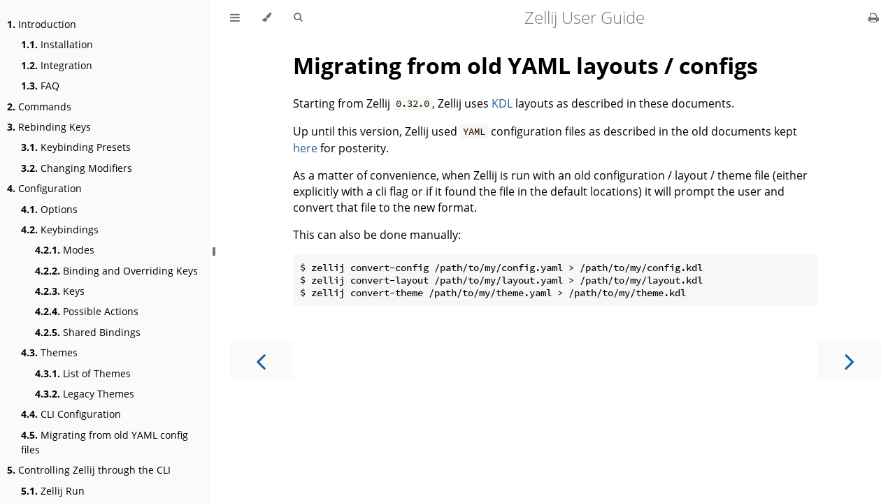

--- FILE ---
content_type: text/css; charset=utf-8
request_url: https://zellij.dev/documentation/css/variables.css
body_size: 1107
content:

/* Globals */

:root {
    --sidebar-width: 300px;
    --sidebar-resize-indicator-width: 8px;
    --sidebar-resize-indicator-space: 2px;
    --page-padding: 15px;
    --content-max-width: 750px;
    --menu-bar-height: 50px;
    --mono-font: "Source Code Pro", Consolas, "Ubuntu Mono", Menlo, "DejaVu Sans Mono", monospace, monospace;
    --code-font-size: 0.875em; /* please adjust the ace font size accordingly in editor.js */
}

/* Themes */

.ayu {
    --bg: hsl(210, 25%, 8%);
    --fg: #c5c5c5;

    --sidebar-bg: #14191f;
    --sidebar-fg: #c8c9db;
    --sidebar-non-existant: #5c6773;
    --sidebar-active: #ffb454;
    --sidebar-spacer: #2d334f;

    --scrollbar: var(--sidebar-fg);

    --icons: #737480;
    --icons-hover: #b7b9cc;

    --links: #0096cf;

    --inline-code-color: #ffb454;

    --theme-popup-bg: #14191f;
    --theme-popup-border: #5c6773;
    --theme-hover: #191f26;

    --quote-bg: hsl(226, 15%, 17%);
    --quote-border: hsl(226, 15%, 22%);

    --warning-border: #ff8e00;

    --table-border-color: hsl(210, 25%, 13%);
    --table-header-bg: hsl(210, 25%, 28%);
    --table-alternate-bg: hsl(210, 25%, 11%);

    --searchbar-border-color: #848484;
    --searchbar-bg: #424242;
    --searchbar-fg: #fff;
    --searchbar-shadow-color: #d4c89f;
    --searchresults-header-fg: #666;
    --searchresults-border-color: #888;
    --searchresults-li-bg: #252932;
    --search-mark-bg: #e3b171;

    --color-scheme: dark;

    /* Same as `--icons` */
    --copy-button-filter: invert(45%) sepia(6%) saturate(621%) hue-rotate(198deg) brightness(99%) contrast(85%);
    /* Same as `--sidebar-active` */
    --copy-button-filter-hover: invert(68%) sepia(55%) saturate(531%) hue-rotate(341deg) brightness(104%) contrast(101%);
}

.coal {
    --bg: hsl(200, 7%, 8%);
    --fg: #98a3ad;

    --sidebar-bg: #292c2f;
    --sidebar-fg: #a1adb8;
    --sidebar-non-existant: #505254;
    --sidebar-active: #3473ad;
    --sidebar-spacer: #393939;

    --scrollbar: var(--sidebar-fg);

    --icons: #43484d;
    --icons-hover: #b3c0cc;

    --links: #2b79a2;

    --inline-code-color: #c5c8c6;

    --theme-popup-bg: #141617;
    --theme-popup-border: #43484d;
    --theme-hover: #1f2124;

    --quote-bg: hsl(234, 21%, 18%);
    --quote-border: hsl(234, 21%, 23%);

    --warning-border: #ff8e00;

    --table-border-color: hsl(200, 7%, 13%);
    --table-header-bg: hsl(200, 7%, 28%);
    --table-alternate-bg: hsl(200, 7%, 11%);

    --searchbar-border-color: #aaa;
    --searchbar-bg: #b7b7b7;
    --searchbar-fg: #000;
    --searchbar-shadow-color: #aaa;
    --searchresults-header-fg: #666;
    --searchresults-border-color: #98a3ad;
    --searchresults-li-bg: #2b2b2f;
    --search-mark-bg: #355c7d;

    --color-scheme: dark;

    /* Same as `--icons` */
    --copy-button-filter: invert(26%) sepia(8%) saturate(575%) hue-rotate(169deg) brightness(87%) contrast(82%);
    /* Same as `--sidebar-active` */
    --copy-button-filter-hover: invert(36%) sepia(70%) saturate(503%) hue-rotate(167deg) brightness(98%) contrast(89%);
}

.light, html:not(.js) {
    --bg: hsl(0, 0%, 100%);
    --fg: hsl(0, 0%, 0%);

    --sidebar-bg: #fafafa;
    --sidebar-fg: hsl(0, 0%, 0%);
    --sidebar-non-existant: #aaaaaa;
    --sidebar-active: #1f1fff;
    --sidebar-spacer: #f4f4f4;

    --scrollbar: #8F8F8F;

    --icons: #747474;
    --icons-hover: #000000;

    --links: #20609f;

    --inline-code-color: #301900;

    --theme-popup-bg: #fafafa;
    --theme-popup-border: #cccccc;
    --theme-hover: #e6e6e6;

    --quote-bg: hsl(197, 37%, 96%);
    --quote-border: hsl(197, 37%, 91%);

    --warning-border: #ff8e00;

    --table-border-color: hsl(0, 0%, 95%);
    --table-header-bg: hsl(0, 0%, 80%);
    --table-alternate-bg: hsl(0, 0%, 97%);

    --searchbar-border-color: #aaa;
    --searchbar-bg: #fafafa;
    --searchbar-fg: #000;
    --searchbar-shadow-color: #aaa;
    --searchresults-header-fg: #666;
    --searchresults-border-color: #888;
    --searchresults-li-bg: #e4f2fe;
    --search-mark-bg: #a2cff5;

    --color-scheme: light;

    /* Same as `--icons` */
    --copy-button-filter: invert(45.49%);
    /* Same as `--sidebar-active` */
    --copy-button-filter-hover: invert(14%) sepia(93%) saturate(4250%) hue-rotate(243deg) brightness(99%) contrast(130%);
}

.navy {
    --bg: hsl(226, 23%, 11%);
    --fg: #bcbdd0;

    --sidebar-bg: #282d3f;
    --sidebar-fg: #c8c9db;
    --sidebar-non-existant: #505274;
    --sidebar-active: #2b79a2;
    --sidebar-spacer: #2d334f;

    --scrollbar: var(--sidebar-fg);

    --icons: #737480;
    --icons-hover: #b7b9cc;

    --links: #2b79a2;

    --inline-code-color: #c5c8c6;

    --theme-popup-bg: #161923;
    --theme-popup-border: #737480;
    --theme-hover: #282e40;

    --quote-bg: hsl(226, 15%, 17%);
    --quote-border: hsl(226, 15%, 22%);

    --warning-border: #ff8e00;

    --table-border-color: hsl(226, 23%, 16%);
    --table-header-bg: hsl(226, 23%, 31%);
    --table-alternate-bg: hsl(226, 23%, 14%);

    --searchbar-border-color: #aaa;
    --searchbar-bg: #aeaec6;
    --searchbar-fg: #000;
    --searchbar-shadow-color: #aaa;
    --searchresults-header-fg: #5f5f71;
    --searchresults-border-color: #5c5c68;
    --searchresults-li-bg: #242430;
    --search-mark-bg: #a2cff5;

    --color-scheme: dark;

    /* Same as `--icons` */
    --copy-button-filter: invert(51%) sepia(10%) saturate(393%) hue-rotate(198deg) brightness(86%) contrast(87%);
    /* Same as `--sidebar-active` */
    --copy-button-filter-hover: invert(46%) sepia(20%) saturate(1537%) hue-rotate(156deg) brightness(85%) contrast(90%);
}

.rust {
    --bg: hsl(60, 9%, 87%);
    --fg: #262625;

    --sidebar-bg: #3b2e2a;
    --sidebar-fg: #c8c9db;
    --sidebar-non-existant: #505254;
    --sidebar-active: #e69f67;
    --sidebar-spacer: #45373a;

    --scrollbar: var(--sidebar-fg);

    --icons: #737480;
    --icons-hover: #262625;

    --links: #2b79a2;

    --inline-code-color: #6e6b5e;

    --theme-popup-bg: #e1e1db;
    --theme-popup-border: #b38f6b;
    --theme-hover: #99908a;

    --quote-bg: hsl(60, 5%, 75%);
    --quote-border: hsl(60, 5%, 70%);

    --warning-border: #ff8e00;

    --table-border-color: hsl(60, 9%, 82%);
    --table-header-bg: #b3a497;
    --table-alternate-bg: hsl(60, 9%, 84%);

    --searchbar-border-color: #aaa;
    --searchbar-bg: #fafafa;
    --searchbar-fg: #000;
    --searchbar-shadow-color: #aaa;
    --searchresults-header-fg: #666;
    --searchresults-border-color: #888;
    --searchresults-li-bg: #dec2a2;
    --search-mark-bg: #e69f67;

    /* Same as `--icons` */
    --copy-button-filter: invert(51%) sepia(10%) saturate(393%) hue-rotate(198deg) brightness(86%) contrast(87%);
    /* Same as `--sidebar-active` */
    --copy-button-filter-hover: invert(77%) sepia(16%) saturate(1798%) hue-rotate(328deg) brightness(98%) contrast(83%);
}

@media (prefers-color-scheme: dark) {
    html:not(.js) {
        --bg: hsl(200, 7%, 8%);
        --fg: #98a3ad;

        --sidebar-bg: #292c2f;
        --sidebar-fg: #a1adb8;
        --sidebar-non-existant: #505254;
        --sidebar-active: #3473ad;
        --sidebar-spacer: #393939;

        --scrollbar: var(--sidebar-fg);

        --icons: #43484d;
        --icons-hover: #b3c0cc;

        --links: #2b79a2;

        --inline-code-color: #c5c8c6;

        --theme-popup-bg: #141617;
        --theme-popup-border: #43484d;
        --theme-hover: #1f2124;

        --quote-bg: hsl(234, 21%, 18%);
        --quote-border: hsl(234, 21%, 23%);

        --warning-border: #ff8e00;

        --table-border-color: hsl(200, 7%, 13%);
        --table-header-bg: hsl(200, 7%, 28%);
        --table-alternate-bg: hsl(200, 7%, 11%);

        --searchbar-border-color: #aaa;
        --searchbar-bg: #b7b7b7;
        --searchbar-fg: #000;
        --searchbar-shadow-color: #aaa;
        --searchresults-header-fg: #666;
        --searchresults-border-color: #98a3ad;
        --searchresults-li-bg: #2b2b2f;
        --search-mark-bg: #355c7d;

        --color-scheme: dark;

        /* Same as `--icons` */
        --copy-button-filter: invert(26%) sepia(8%) saturate(575%) hue-rotate(169deg) brightness(87%) contrast(82%);
        /* Same as `--sidebar-active` */
        --copy-button-filter-hover: invert(36%) sepia(70%) saturate(503%) hue-rotate(167deg) brightness(98%) contrast(89%);
    }
}


--- FILE ---
content_type: text/css; charset=utf-8
request_url: https://zellij.dev/documentation/css/print.css
body_size: -9
content:

#sidebar,
#menu-bar,
.nav-chapters,
.mobile-nav-chapters {
    display: none;
}

#page-wrapper.page-wrapper {
    transform: none !important;
    margin-inline-start: 0px;
    overflow-y: initial;
}

#content {
    max-width: none;
    margin: 0;
    padding: 0;
}

.page {
    overflow-y: initial;
}

code {
    direction: ltr !important;
}

pre > .buttons {
    z-index: 2;
}

a, a:visited, a:active, a:hover {
    color: #4183c4;
    text-decoration: none;
}

h1, h2, h3, h4, h5, h6 {
    page-break-inside: avoid;
    page-break-after: avoid;
}

pre, code {
    page-break-inside: avoid;
    white-space: pre-wrap;
}

.fa {
    display: none !important;
}


--- FILE ---
content_type: application/javascript; charset=utf-8
request_url: https://zellij.dev/documentation/toc.js
body_size: 1928
content:
// Populate the sidebar
//
// This is a script, and not included directly in the page, to control the total size of the book.
// The TOC contains an entry for each page, so if each page includes a copy of the TOC,
// the total size of the page becomes O(n**2).
class MDBookSidebarScrollbox extends HTMLElement {
    constructor() {
        super();
    }
    connectedCallback() {
        this.innerHTML = '<ol class="chapter"><li class="chapter-item expanded "><a href="introduction.html"><strong aria-hidden="true">1.</strong> Introduction</a></li><li><ol class="section"><li class="chapter-item expanded "><a href="installation.html"><strong aria-hidden="true">1.1.</strong> Installation</a></li><li class="chapter-item expanded "><a href="integration.html"><strong aria-hidden="true">1.2.</strong> Integration</a></li><li class="chapter-item expanded "><a href="faq.html"><strong aria-hidden="true">1.3.</strong> FAQ</a></li></ol></li><li class="chapter-item expanded "><a href="commands.html"><strong aria-hidden="true">2.</strong> Commands</a></li><li class="chapter-item expanded "><a href="rebinding-keys.html"><strong aria-hidden="true">3.</strong> Rebinding Keys</a></li><li><ol class="section"><li class="chapter-item expanded "><a href="keybinding-presets.html"><strong aria-hidden="true">3.1.</strong> Keybinding Presets</a></li><li class="chapter-item expanded "><a href="changing-modifiers.html"><strong aria-hidden="true">3.2.</strong> Changing Modifiers</a></li></ol></li><li class="chapter-item expanded "><a href="configuration.html"><strong aria-hidden="true">4.</strong> Configuration</a></li><li><ol class="section"><li class="chapter-item expanded "><a href="options.html"><strong aria-hidden="true">4.1.</strong> Options</a></li><li class="chapter-item expanded "><a href="keybindings.html"><strong aria-hidden="true">4.2.</strong> Keybindings</a></li><li><ol class="section"><li class="chapter-item expanded "><a href="keybindings-modes.html"><strong aria-hidden="true">4.2.1.</strong> Modes</a></li><li class="chapter-item expanded "><a href="keybindings-binding.html"><strong aria-hidden="true">4.2.2.</strong> Binding and Overriding Keys</a></li><li class="chapter-item expanded "><a href="keybindings-keys.html"><strong aria-hidden="true">4.2.3.</strong> Keys</a></li><li class="chapter-item expanded "><a href="keybindings-possible-actions.html"><strong aria-hidden="true">4.2.4.</strong> Possible Actions</a></li><li class="chapter-item expanded "><a href="keybindings-shared.html"><strong aria-hidden="true">4.2.5.</strong> Shared Bindings</a></li></ol></li><li class="chapter-item expanded "><a href="themes.html"><strong aria-hidden="true">4.3.</strong> Themes</a></li><li><ol class="section"><li class="chapter-item expanded "><a href="theme-list.html"><strong aria-hidden="true">4.3.1.</strong> List of Themes</a></li><li class="chapter-item expanded "><a href="legacy-themes.html"><strong aria-hidden="true">4.3.2.</strong> Legacy Themes</a></li></ol></li><li class="chapter-item expanded "><a href="command-line-options.html"><strong aria-hidden="true">4.4.</strong> CLI Configuration</a></li><li class="chapter-item expanded "><a href="migrating-yaml-config.html"><strong aria-hidden="true">4.5.</strong> Migrating from old YAML config files</a></li></ol></li><li class="chapter-item expanded "><a href="controlling-zellij-through-cli.html"><strong aria-hidden="true">5.</strong> Controlling Zellij through the CLI</a></li><li><ol class="section"><li class="chapter-item expanded "><a href="zellij-run.html"><strong aria-hidden="true">5.1.</strong> Zellij Run</a></li><li class="chapter-item expanded "><a href="zellij-edit.html"><strong aria-hidden="true">5.2.</strong> Zellij Edit</a></li><li class="chapter-item expanded "><a href="cli-actions.html"><strong aria-hidden="true">5.3.</strong> Zellij Action</a></li><li class="chapter-item expanded "><a href="zellij-plugin.html"><strong aria-hidden="true">5.4.</strong> Zellij Plugin</a></li><li class="chapter-item expanded "><a href="zellij-pipe.html"><strong aria-hidden="true">5.5.</strong> Zellij Pipe</a></li></ol></li><li class="chapter-item expanded "><a href="layouts.html"><strong aria-hidden="true">6.</strong> Layouts</a></li><li><ol class="section"><li class="chapter-item expanded "><a href="creating-a-layout.html"><strong aria-hidden="true">6.1.</strong> Creating a Layout</a></li><li><ol class="section"><li class="chapter-item expanded "><a href="swap-layouts.html"><strong aria-hidden="true">6.1.1.</strong> Swap Layouts</a></li></ol></li><li class="chapter-item expanded "><a href="layouts-with-config.html"><strong aria-hidden="true">6.2.</strong> Including Configuration in Layouts</a></li><li class="chapter-item expanded "><a href="layout-examples.html"><strong aria-hidden="true">6.3.</strong> Examples</a></li><li class="chapter-item expanded "><a href="migrating-yaml-layouts.html"><strong aria-hidden="true">6.4.</strong> Migrating from old YAML layouts</a></li></ol></li><li class="chapter-item expanded "><a href="plugins.html"><strong aria-hidden="true">7.</strong> Plugins</a></li><li><ol class="section"><li class="chapter-item expanded "><a href="plugin-system-status.html"><strong aria-hidden="true">7.1.</strong> Status of the Plugin System</a></li><li class="chapter-item expanded "><a href="plugin-loading.html"><strong aria-hidden="true">7.2.</strong> Loading Plugins</a></li><li class="chapter-item expanded "><a href="plugin-api.html"><strong aria-hidden="true">7.3.</strong> Plugin API</a></li><li><ol class="section"><li class="chapter-item expanded "><a href="plugin-api-events.html"><strong aria-hidden="true">7.3.1.</strong> Events</a></li><li class="chapter-item expanded "><a href="plugin-api-commands.html"><strong aria-hidden="true">7.3.2.</strong> Commands</a></li><li class="chapter-item expanded "><a href="plugin-api-permissions.html"><strong aria-hidden="true">7.3.3.</strong> Permissions</a></li><li class="chapter-item expanded "><a href="plugin-api-configuration.html"><strong aria-hidden="true">7.3.4.</strong> Configuration</a></li><li class="chapter-item expanded "><a href="plugin-api-file-system.html"><strong aria-hidden="true">7.3.5.</strong> Reading from the Filesystem</a></li><li class="chapter-item expanded "><a href="plugin-api-logging.html"><strong aria-hidden="true">7.3.6.</strong> Logging</a></li><li class="chapter-item expanded "><a href="plugin-api-workers.html"><strong aria-hidden="true">7.3.7.</strong> Workers for Async Tasks</a></li><li class="chapter-item expanded "><a href="plugin-pipes.html"><strong aria-hidden="true">7.3.8.</strong> Pipes for communicating with and between plugins</a></li></ol></li><li class="chapter-item expanded "><a href="plugin-development.html"><strong aria-hidden="true">7.4.</strong> Developing a Plugin</a></li><li><ol class="section"><li class="chapter-item expanded "><a href="plugin-dev-env.html"><strong aria-hidden="true">7.4.1.</strong> Development Environment</a></li><li class="chapter-item expanded "><a href="plugin-lifecycle.html"><strong aria-hidden="true">7.4.2.</strong> Plugin Lifecycle</a></li><li class="chapter-item expanded "><a href="plugin-ui-rendering.html"><strong aria-hidden="true">7.4.3.</strong> Rendering a UI</a></li><li class="chapter-item expanded "><a href="plugin-upgrading.html"><strong aria-hidden="true">7.4.4.</strong> Upgrading and Backwards Compatibility</a></li></ol></li><li class="chapter-item expanded "><a href="plugin-aliases.html"><strong aria-hidden="true">7.5.</strong> Plugin Aliases</a></li><li><ol class="section"><li class="chapter-item expanded "><a href="tab-bar-alias.html"><strong aria-hidden="true">7.5.1.</strong> The tab-bar alias</a></li><li class="chapter-item expanded "><a href="status-bar-alias.html"><strong aria-hidden="true">7.5.2.</strong> The status-bar alias</a></li><li class="chapter-item expanded "><a href="strider-alias.html"><strong aria-hidden="true">7.5.3.</strong> The strider alias</a></li><li class="chapter-item expanded "><a href="compact-bar-alias.html"><strong aria-hidden="true">7.5.4.</strong> The compact-bar alias</a></li><li class="chapter-item expanded "><a href="session-manager-alias.html"><strong aria-hidden="true">7.5.5.</strong> The session-manager alias</a></li><li class="chapter-item expanded "><a href="welcome-screen-alias.html"><strong aria-hidden="true">7.5.6.</strong> The welcome-screen alias</a></li><li class="chapter-item expanded "><a href="filepicker-alias.html"><strong aria-hidden="true">7.5.7.</strong> The filepicker alias</a></li></ol></li><li class="chapter-item expanded "><a href="plugin-examples.html"><strong aria-hidden="true">7.6.</strong> Example Plugins</a></li><li class="chapter-item expanded "><a href="plugin-other-languages.html"><strong aria-hidden="true">7.7.</strong> Developing a Plugin in Other Languages</a></li><li class="chapter-item expanded "><a href="plugin-upgrade-0.38.0.html"><strong aria-hidden="true">7.8.</strong> Plugin Upgrade Guide for version 0.38.0</a></li></ol></li><li class="chapter-item expanded "><a href="session-resurrection.html"><strong aria-hidden="true">8.</strong> Session Resurrection</a></li><li class="chapter-item expanded "><a href="web-client.html"><strong aria-hidden="true">9.</strong> Web Client</a></li><li class="chapter-item expanded "><a href="compatibility.html"><strong aria-hidden="true">10.</strong> Compatibility</a></li></ol>';
        // Set the current, active page, and reveal it if it's hidden
        let current_page = document.location.href.toString().split("#")[0];
        if (current_page.endsWith("/")) {
            current_page += "index.html";
        }
        var links = Array.prototype.slice.call(this.querySelectorAll("a"));
        var l = links.length;
        for (var i = 0; i < l; ++i) {
            var link = links[i];
            var href = link.getAttribute("href");
            if (href && !href.startsWith("#") && !/^(?:[a-z+]+:)?\/\//.test(href)) {
                link.href = path_to_root + href;
            }
            // The "index" page is supposed to alias the first chapter in the book.
            if (link.href === current_page || (i === 0 && path_to_root === "" && current_page.endsWith("/index.html"))) {
                link.classList.add("active");
                var parent = link.parentElement;
                if (parent && parent.classList.contains("chapter-item")) {
                    parent.classList.add("expanded");
                }
                while (parent) {
                    if (parent.tagName === "LI" && parent.previousElementSibling) {
                        if (parent.previousElementSibling.classList.contains("chapter-item")) {
                            parent.previousElementSibling.classList.add("expanded");
                        }
                    }
                    parent = parent.parentElement;
                }
            }
        }
        // Track and set sidebar scroll position
        this.addEventListener('click', function(e) {
            if (e.target.tagName === 'A') {
                sessionStorage.setItem('sidebar-scroll', this.scrollTop);
            }
        }, { passive: true });
        var sidebarScrollTop = sessionStorage.getItem('sidebar-scroll');
        sessionStorage.removeItem('sidebar-scroll');
        if (sidebarScrollTop) {
            // preserve sidebar scroll position when navigating via links within sidebar
            this.scrollTop = sidebarScrollTop;
        } else {
            // scroll sidebar to current active section when navigating via "next/previous chapter" buttons
            var activeSection = document.querySelector('#sidebar .active');
            if (activeSection) {
                activeSection.scrollIntoView({ block: 'center' });
            }
        }
        // Toggle buttons
        var sidebarAnchorToggles = document.querySelectorAll('#sidebar a.toggle');
        function toggleSection(ev) {
            ev.currentTarget.parentElement.classList.toggle('expanded');
        }
        Array.from(sidebarAnchorToggles).forEach(function (el) {
            el.addEventListener('click', toggleSection);
        });
    }
}
window.customElements.define("mdbook-sidebar-scrollbox", MDBookSidebarScrollbox);
